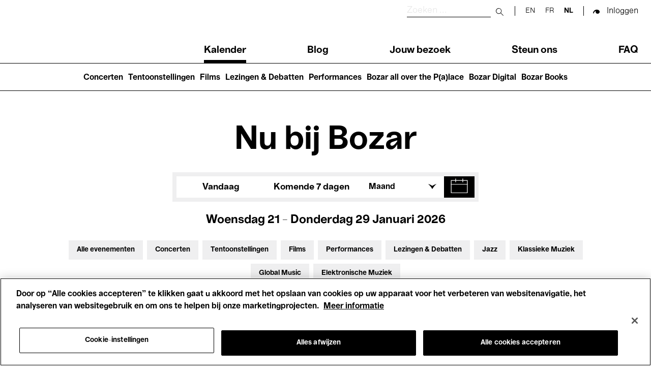

--- FILE ---
content_type: text/html; charset=UTF-8
request_url: https://www.bozar.be/nl/calendar?activityTag=522&date=03-11-2021&section=936838&target=552
body_size: 47404
content:
<!DOCTYPE html>
<html lang="nl" dir="ltr" prefix="og: https://ogp.me/ns#">
  <head>
    <meta charset="utf-8" />
<script>

(function(w,d,s,l,i){w[l]=w[l]||[];w[l].push({'gtm.start':
new Date().getTime(),event:'gtm.js'});var f=d.getElementsByTagName(s)[0],
j=d.createElement(s),dl=l!='dataLayer'?'&amp;l='+l:'';j.async=true;j.src=
'https://www.googletagmanager.com/gtm.js?id='+i+dl;f.parentNode.insertBefore(j,f);
})(window,document,'script','dataLayer','GTM-TQ86563');

</script>
<link rel="canonical" href="https://www.bozar.be/nl/calendar" />
<meta name="robots" content="noindex" />
<meta property="og:image" content="https://www.bozar.be/sites/default/files/styles/open_graph_style/public/media/images/Bozarlogo_1200x630px.png?h=ec041e41&amp;itok=KlHlTcfu" />
<meta name="baggage" content="sentry-trace_id=9f086e82cf114a25804b2fa74cf8d07e,sentry-sample_rand=0.067025,sentry-public_key=352ab04e14224ad0804d381177289653,sentry-org_id=419740,sentry-release=42c0840723556c71a900ff0c63f1d372bc8190f6,sentry-environment=master-7rqtwti" />
<meta name="sentry-trace" content="9f086e82cf114a25804b2fa74cf8d07e-a21e0b8c64e14345" />
<meta name="traceparent" content="" />
<meta name="Generator" content="Drupal 10 (https://www.drupal.org)" />
<meta name="MobileOptimized" content="width" />
<meta name="HandheldFriendly" content="true" />
<meta name="viewport" content="width=device-width, initial-scale=1.0" />
<meta name="title" content="Calendar | Bozar Brussel" />
<meta name="description" content="Agenda meta description" />
<meta property="og:title" content="Calendar | Bozar Brussel" />
<meta property="og:description" content="Agenda meta description" />
<meta property="og:type" content="website" />
<meta property="og:sitename" content="Bozar Brussel" />
<meta property="og:url" content="https://www.bozar.be/nl/calendar" />
<meta property="og:image" content="https://www.bozar.be/sites/default/files/styles/open_graph_style/public/media/images/Singing%20Brussels%20201805%20LIGHT-%20%2037.jpeg?h=af5dbc32&amp;itok=a7BAx62L" />
<meta property="og:locale" content="nl_BE" />
<link rel="icon" href="/themes/custom/bozar/bozaricon.png" type="image/png" />

    <title>Agenda | Bozar Brussel</title>
    <link rel="stylesheet" media="all" href="/sites/default/files/css/css_Xou1meG_S3BSNi5yg8SzVtdsOzfLIKxj_zvJBxdmV6w.css?delta=0&amp;language=nl&amp;theme=bozar&amp;include=eJw9ztEJwzAMBNCFAtmh3-kQsq06JqpUdC7Bnb6GKv18dwJdsg_5SqU4A0v6qbIWCmQhYFyw1_BW9x5-mHX2QBVLJIGdqfwb5RPCfZ7exPIRKSw3kq3pcT1-g32z2jR8kmvTep_T5iYsGOj8XBOBv6_yR1Q" />
<link rel="stylesheet" media="all" href="/sites/default/files/css/css_qQlInO3c2DFRVIGTZ3BD8eP2LEqdKYIeZDzPmIqkJc0.css?delta=1&amp;language=nl&amp;theme=bozar&amp;include=eJw9ztEJwzAMBNCFAtmh3-kQsq06JqpUdC7Bnb6GKv18dwJdsg_5SqU4A0v6qbIWCmQhYFyw1_BW9x5-mHX2QBVLJIGdqfwb5RPCfZ7exPIRKSw3kq3pcT1-g32z2jR8kmvTep_T5iYsGOj8XBOBv6_yR1Q" />

    
    <link rel="apple-touch-icon" sizes="57x57" href="/themes/custom/bozar/src/favicons/apple-icon-57x57.png">
    <link rel="apple-touch-icon" sizes="60x60" href="/themes/custom/bozar/src/favicons/apple-icon-60x60.png">
    <link rel="apple-touch-icon" sizes="72x72" href="/themes/custom/bozar/src/favicons/apple-icon-72x72.png">
    <link rel="apple-touch-icon" sizes="76x76" href="/themes/custom/bozar/src/favicons/apple-icon-76x76.png">
    <link rel="apple-touch-icon" sizes="114x114" href="/themes/custom/bozar/src/favicons/apple-icon-114x114.png">
    <link rel="apple-touch-icon" sizes="120x120" href="/themes/custom/bozar/src/favicons/apple-icon-120x120.png">
    <link rel="apple-touch-icon" sizes="144x144" href="/themes/custom/bozar/src/favicons/apple-icon-144x144.png">
    <link rel="apple-touch-icon" sizes="152x152" href="/themes/custom/bozar/src/favicons/apple-icon-152x152.png">
    <link rel="apple-touch-icon" sizes="180x180" href="/themes/custom/bozar/src/favicons/apple-icon-180x180.png">
    <link rel="icon" type="image/png" sizes="192x192"  href="/themes/custom/bozar/src/favicons/android-icon-192x192.png">
    <link rel="icon" type="image/png" sizes="32x32" href="/themes/custom/bozar/src/favicons/favicon-32x32.png">
    <link rel="icon" type="image/png" sizes="96x96" href="/themes/custom/bozar/src/favicons/favicon-96x96.png">
    <link rel="icon" type="image/png" sizes="16x16" href="/themes/custom/bozar/src/favicons/favicon-16x16.png">
    <link rel="icon" type="image/gif" href="/themes/custom/bozar/src/favicons/favicon.gif"/>
    <link rel="manifest" href="/themes/custom/bozar/src/favicons/manifest.json">
    <meta name="msapplication-TileColor" content="#ffffff">
    <meta name="msapplication-TileImage" content="/ms-icon-144x144.png">
    <meta name="theme-color" content="#ffffff">
  </head>

  <body>
    

<noscript><iframe src="https://www.googletagmanager.com/ns.html?id=GTM-TQ86563" height="0" width="0"></iframe></noscript>



      <div class="dialog-off-canvas-main-canvas" data-off-canvas-main-canvas>
    


<header class="main-header" id="main-header__desktop">
	<div class="container">
		<div class="sup-header">
			<a href="/nl" class="header-logo">
			  <svg xmlns="http://www.w3.org/2000/svg" viewBox="0 0 209.88 61.69" role="img">
  <title>Bozar</title>
  <path shape-rendering="geometricPrecision" fill="currentColor" d="M206.24 15.49c-7.28 0-12.03 4.59-14.32 12.46h-.59V16.44h-11.27v44.12h11.86V42.39c0-9.26 4.49-15.75 13.89-15.75h4.07V15.48h-3.64ZM163.55 40.4c-4.91 5.62-7.96 11.51-13.21 11.51-2.12 0-4.07-1.38-4.07-3.89s1.02-4.24 5.68-5.88l11.6-3.98v2.25Zm.09 20.07h11.18V31.92c0-10.38-6.01-16.61-18.55-16.61s-19.99 5.36-19.99 15.23h11.6c0-4.24 3.3-6.31 8.3-6.31s7.37 2.16 7.37 5.54v1.21l-15.33 3.89c-7.54 1.99-13.21 6.06-13.21 14.27 0 7.27 4.83 12.55 11.86 12.55 8.3 0 10.33-4.33 16.43-13.58h.34v12.37Zm-68.52-9.34v9.43h37.69v-9.6h-21.85v-.6l20.75-24.31v-9.6H96.05v9.6h20.33v.61L95.12 51.14ZM81.31 38.5c0 9.6-3.39 13.67-9.99 13.67S61.16 47.33 61.07 38.5c.08-8.74 3.47-13.67 10.25-13.67s9.99 4.93 9.99 13.67m-32.1 0c0 13.15 9.06 23.19 22.19 23.19S93.25 51.65 93.25 38.5s-8.98-23.19-21.94-23.19S49.2 25.35 49.2 38.5M24.06 50.01H12.79V34.18h11.27c2.03 0 3.9.26 5.34 1.04 2.54 1.12 3.9 3.55 3.9 6.92 0 2.85-1.02 5.1-2.96 6.32-1.52 1.04-3.64 1.56-6.27 1.56m-.69-25.54H12.79V10.55h10.59c1.86 0 3.73.17 5.08.95 2.2 1.12 3.47 3.11 3.47 6.06 0 2.42-.93 4.5-2.8 5.62-1.44.95-3.3 1.3-5.76 1.3M0 0v60.56h25.83c4.83 0 9.15-1.12 12.37-2.94 5.08-2.94 8.13-7.96 8.13-14.36 0-8.91-6.94-13.24-12.11-14.1v-.61c5.42-1.21 10.16-5.54 10.16-12.28S41.16 5.02 35.74 2.25C32.77.78 29.05 0 23.97 0z"/>
</svg>
			</a>

			<div class="sup-header__left">
				<div class="sup-header__search-wrapper">
					<div class="sup-header__search">
						<form role="search" action="/nl/search" class="search-form" autocomplete="off">
							<label for="header-search-desktop" class="search-form__label">
								<span class="visually-hidden sr-only">Zoeken</span>
							</label>

							<input type="text" id="header-search-desktop" name="searchQuery" class="search-form__input" placeholder="Zoeken ..." title="Zoeken"/>

							<button type="submit">
								<span class="visually-hidden sr-only">Submit search</span>
							</button>

							<button class="mobile-only" type="button">
								<span class="sr-only">Close search</span>
							</button>
						</form>
					</div>
					<div class="sup-header__langs langs-switcher">
						<div class="language-switcher-language-url block block-language block-language-blocklanguage-interface" id="block-languageswitcher" role="navigation" data-block-plugin-id="language_block:language_interface">
  
    
      <ul class="links"><li hreflang="en" data-drupal-link-query="{&quot;activityTag&quot;:&quot;522&quot;,&quot;date&quot;:&quot;03-11-2021&quot;,&quot;section&quot;:&quot;936838&quot;,&quot;target&quot;:&quot;552&quot;}" data-drupal-link-system-path="calendar"><a href="/en/calendar?activityTag=522&amp;date=03-11-2021&amp;section=936838&amp;target=552" class="language-link" hreflang="en" data-drupal-link-query="{&quot;activityTag&quot;:&quot;522&quot;,&quot;date&quot;:&quot;03-11-2021&quot;,&quot;section&quot;:&quot;936838&quot;,&quot;target&quot;:&quot;552&quot;}" data-drupal-link-system-path="calendar">en</a></li><li hreflang="fr" data-drupal-link-query="{&quot;activityTag&quot;:&quot;522&quot;,&quot;date&quot;:&quot;03-11-2021&quot;,&quot;section&quot;:&quot;936838&quot;,&quot;target&quot;:&quot;552&quot;}" data-drupal-link-system-path="calendar"><a href="/fr/calendar?activityTag=522&amp;date=03-11-2021&amp;section=936838&amp;target=552" class="language-link" hreflang="fr" data-drupal-link-query="{&quot;activityTag&quot;:&quot;522&quot;,&quot;date&quot;:&quot;03-11-2021&quot;,&quot;section&quot;:&quot;936838&quot;,&quot;target&quot;:&quot;552&quot;}" data-drupal-link-system-path="calendar">fr</a></li><li hreflang="nl" data-drupal-link-query="{&quot;activityTag&quot;:&quot;522&quot;,&quot;date&quot;:&quot;03-11-2021&quot;,&quot;section&quot;:&quot;936838&quot;,&quot;target&quot;:&quot;552&quot;}" data-drupal-link-system-path="calendar" class="is-active" aria-current="page"><a href="/nl/calendar?activityTag=522&amp;date=03-11-2021&amp;section=936838&amp;target=552" class="language-link is-active" hreflang="nl" data-drupal-link-query="{&quot;activityTag&quot;:&quot;522&quot;,&quot;date&quot;:&quot;03-11-2021&quot;,&quot;section&quot;:&quot;936838&quot;,&quot;target&quot;:&quot;552&quot;}" data-drupal-link-system-path="calendar" aria-current="page">nl</a></li></ul>
  </div>

					</div>

					<div class="sup-header__user-account">
						  

  <span class="sup-header__session anonymous legacy"><a href="/saml/login?destination=/nl/calendar%3FactivityTag%3D522%26date%3D03-11-2021%26section%3D936838%26target%3D552" rel="nofollow">Inloggen</a></span>

					</div>

											<a href="https://tickets.bozar.be/api/1/redirect/cart?lang=nl&amp;orderId=_orderId_" rel="nofollow" class="hidden sup-header__cart-status cart-status">
							<span class="cart-index"></span>
						</a>
									</div>


				<nav class="header-menu" tabindex="-1">
					<nav role="navigation" aria-labelledby="block-main-navigation-menu" id="block-main-navigation" data-block-plugin-id="system_menu_block:main" class="block block-menu navigation menu--main">
            
  <h2 class="visually-hidden" id="block-main-navigation-menu">Main navigation</h2>
  

        
              <ul class="header-menu__links menu">
                    <li class="menu-item menu-item--active-trail">
        <a href="/nl/calendar" data-drupal-link-system-path="calendar">Kalender</a>
              </li>
                <li class="menu-item">
        <a href="/nl/kijk-lees-luister" data-drupal-link-system-path="watch-read-listen">Blog</a>
              </li>
                <li class="menu-item menu-item--collapsed">
        <a href="/nl/jouw-bezoek" data-drupal-link-system-path="node/11373">Jouw bezoek</a>
              </li>
                <li class="menu-item menu-item--collapsed">
        <a href="/nl/steun-ons" data-drupal-link-system-path="node/7449">Steun ons</a>
              </li>
                <li class="menu-item">
        <a href="/nl/faq" data-drupal-link-system-path="node/46941">FAQ</a>
              </li>
        </ul>
  


  </nav>

				</nav>
			</div>
		</div>
	</div>
	<nav role="navigation" aria-labelledby="block-main-navigation-lvl2-menu" id="block-main-navigation-lvl2" data-block-plugin-id="system_menu_block:main-lvl2" class="block block-menu navigation menu--main-lvl2">
            
  <h2 class="visually-hidden" id="block-main-navigation-lvl2-menu">Main navigation (level 2)</h2>
  

        
              <ul class="menu">
                    <li class="menu-item">
        <a href="/nl/concerten" data-drupal-link-system-path="node/46446">Concerten</a>
              </li>
                <li class="menu-item">
        <a href="/nl/tentoonstellingen" data-drupal-link-system-path="node/42237">Tentoonstellingen</a>
              </li>
                <li class="menu-item">
        <a href="/nl/films-die-je-nergens-anders-ziet" data-drupal-link-system-path="node/42208">Films</a>
              </li>
                <li class="menu-item">
        <a href="/nl/talks-debates" data-drupal-link-system-path="node/20470">Lezingen &amp; Debatten</a>
              </li>
                <li class="menu-item">
        <a href="/nl/performances" data-drupal-link-system-path="node/45199">Performances</a>
              </li>
                <li class="menu-item">
        <a href="/nl/bozar-all-over-palace" data-drupal-link-system-path="node/45203">Bozar all over the P(a)lace</a>
              </li>
                <li class="menu-item">
        <a href="/nl/bozar-digital" data-drupal-link-system-path="node/45399">Bozar Digital</a>
              </li>
                <li class="menu-item">
        <a href="/nl/bozar-books" data-drupal-link-system-path="node/46907">Bozar Books</a>
              </li>
        </ul>
  


  </nav>

</header>

<header class="main-header" id="main-header__mobile">
	<div class="container">
		<div class="sup-header">
			<button id="header-menu__trigger" role="button" aria-controls="header-menu" aria-expanded="false">
				<span class="header-menu__trigger-lines"></span>
				<span class="sr-only header-menu__trigger-open">Open Menu</span>
				<span class="sr-only header-menu__trigger-close">Close Menu</span>
			</button>
			<nav class="header-menu mob" id="header-menu" tabindex="-1">
				<div class="sup-header__langs sup-header__langs-mobile langs-switcher">
					<div class="language-switcher-language-url block block-language block-language-blocklanguage-interface" id="block-languageswitcher" role="navigation" data-block-plugin-id="language_block:language_interface">
  
    
      <ul class="links"><li hreflang="en" data-drupal-link-query="{&quot;activityTag&quot;:&quot;522&quot;,&quot;date&quot;:&quot;03-11-2021&quot;,&quot;section&quot;:&quot;936838&quot;,&quot;target&quot;:&quot;552&quot;}" data-drupal-link-system-path="calendar"><a href="/en/calendar?activityTag=522&amp;date=03-11-2021&amp;section=936838&amp;target=552" class="language-link" hreflang="en" data-drupal-link-query="{&quot;activityTag&quot;:&quot;522&quot;,&quot;date&quot;:&quot;03-11-2021&quot;,&quot;section&quot;:&quot;936838&quot;,&quot;target&quot;:&quot;552&quot;}" data-drupal-link-system-path="calendar">en</a></li><li hreflang="fr" data-drupal-link-query="{&quot;activityTag&quot;:&quot;522&quot;,&quot;date&quot;:&quot;03-11-2021&quot;,&quot;section&quot;:&quot;936838&quot;,&quot;target&quot;:&quot;552&quot;}" data-drupal-link-system-path="calendar"><a href="/fr/calendar?activityTag=522&amp;date=03-11-2021&amp;section=936838&amp;target=552" class="language-link" hreflang="fr" data-drupal-link-query="{&quot;activityTag&quot;:&quot;522&quot;,&quot;date&quot;:&quot;03-11-2021&quot;,&quot;section&quot;:&quot;936838&quot;,&quot;target&quot;:&quot;552&quot;}" data-drupal-link-system-path="calendar">fr</a></li><li hreflang="nl" data-drupal-link-query="{&quot;activityTag&quot;:&quot;522&quot;,&quot;date&quot;:&quot;03-11-2021&quot;,&quot;section&quot;:&quot;936838&quot;,&quot;target&quot;:&quot;552&quot;}" data-drupal-link-system-path="calendar" class="is-active" aria-current="page"><a href="/nl/calendar?activityTag=522&amp;date=03-11-2021&amp;section=936838&amp;target=552" class="language-link is-active" hreflang="nl" data-drupal-link-query="{&quot;activityTag&quot;:&quot;522&quot;,&quot;date&quot;:&quot;03-11-2021&quot;,&quot;section&quot;:&quot;936838&quot;,&quot;target&quot;:&quot;552&quot;}" data-drupal-link-system-path="calendar" aria-current="page">nl</a></li></ul>
  </div>

				</div>
				<nav role="navigation" aria-labelledby="block-main-navigation-menu" id="block-main-navigation" data-block-plugin-id="system_menu_block:main" class="block block-menu navigation menu--main">
            
  <h2 class="visually-hidden" id="block-main-navigation-menu">Main navigation</h2>
  

        
              <ul class="header-menu__links menu">
                    <li class="menu-item menu-item--active-trail">
        <a href="/nl/calendar" data-drupal-link-system-path="calendar">Kalender</a>
              </li>
                <li class="menu-item">
        <a href="/nl/kijk-lees-luister" data-drupal-link-system-path="watch-read-listen">Blog</a>
              </li>
                <li class="menu-item menu-item--collapsed">
        <a href="/nl/jouw-bezoek" data-drupal-link-system-path="node/11373">Jouw bezoek</a>
              </li>
                <li class="menu-item menu-item--collapsed">
        <a href="/nl/steun-ons" data-drupal-link-system-path="node/7449">Steun ons</a>
              </li>
                <li class="menu-item">
        <a href="/nl/faq" data-drupal-link-system-path="node/46941">FAQ</a>
              </li>
        </ul>
  


  </nav>

				<nav role="navigation" aria-labelledby="block-main-navigation-lvl2-menu" id="block-main-navigation-lvl2" data-block-plugin-id="system_menu_block:main-lvl2" class="block block-menu navigation menu--main-lvl2">
            
  <h2 class="visually-hidden" id="block-main-navigation-lvl2-menu">Main navigation (level 2)</h2>
  

        
              <ul class="menu">
                    <li class="menu-item">
        <a href="/nl/concerten" data-drupal-link-system-path="node/46446">Concerten</a>
              </li>
                <li class="menu-item">
        <a href="/nl/tentoonstellingen" data-drupal-link-system-path="node/42237">Tentoonstellingen</a>
              </li>
                <li class="menu-item">
        <a href="/nl/films-die-je-nergens-anders-ziet" data-drupal-link-system-path="node/42208">Films</a>
              </li>
                <li class="menu-item">
        <a href="/nl/talks-debates" data-drupal-link-system-path="node/20470">Lezingen &amp; Debatten</a>
              </li>
                <li class="menu-item">
        <a href="/nl/performances" data-drupal-link-system-path="node/45199">Performances</a>
              </li>
                <li class="menu-item">
        <a href="/nl/bozar-all-over-palace" data-drupal-link-system-path="node/45203">Bozar all over the P(a)lace</a>
              </li>
                <li class="menu-item">
        <a href="/nl/bozar-digital" data-drupal-link-system-path="node/45399">Bozar Digital</a>
              </li>
                <li class="menu-item">
        <a href="/nl/bozar-books" data-drupal-link-system-path="node/46907">Bozar Books</a>
              </li>
        </ul>
  


  </nav>

			</nav>

			<a href="/nl" class="header-logo">
			  <svg xmlns="http://www.w3.org/2000/svg" viewBox="0 0 209.88 61.69" role="img">
  <title>Bozar</title>
  <path shape-rendering="geometricPrecision" fill="currentColor" d="M206.24 15.49c-7.28 0-12.03 4.59-14.32 12.46h-.59V16.44h-11.27v44.12h11.86V42.39c0-9.26 4.49-15.75 13.89-15.75h4.07V15.48h-3.64ZM163.55 40.4c-4.91 5.62-7.96 11.51-13.21 11.51-2.12 0-4.07-1.38-4.07-3.89s1.02-4.24 5.68-5.88l11.6-3.98v2.25Zm.09 20.07h11.18V31.92c0-10.38-6.01-16.61-18.55-16.61s-19.99 5.36-19.99 15.23h11.6c0-4.24 3.3-6.31 8.3-6.31s7.37 2.16 7.37 5.54v1.21l-15.33 3.89c-7.54 1.99-13.21 6.06-13.21 14.27 0 7.27 4.83 12.55 11.86 12.55 8.3 0 10.33-4.33 16.43-13.58h.34v12.37Zm-68.52-9.34v9.43h37.69v-9.6h-21.85v-.6l20.75-24.31v-9.6H96.05v9.6h20.33v.61L95.12 51.14ZM81.31 38.5c0 9.6-3.39 13.67-9.99 13.67S61.16 47.33 61.07 38.5c.08-8.74 3.47-13.67 10.25-13.67s9.99 4.93 9.99 13.67m-32.1 0c0 13.15 9.06 23.19 22.19 23.19S93.25 51.65 93.25 38.5s-8.98-23.19-21.94-23.19S49.2 25.35 49.2 38.5M24.06 50.01H12.79V34.18h11.27c2.03 0 3.9.26 5.34 1.04 2.54 1.12 3.9 3.55 3.9 6.92 0 2.85-1.02 5.1-2.96 6.32-1.52 1.04-3.64 1.56-6.27 1.56m-.69-25.54H12.79V10.55h10.59c1.86 0 3.73.17 5.08.95 2.2 1.12 3.47 3.11 3.47 6.06 0 2.42-.93 4.5-2.8 5.62-1.44.95-3.3 1.3-5.76 1.3M0 0v60.56h25.83c4.83 0 9.15-1.12 12.37-2.94 5.08-2.94 8.13-7.96 8.13-14.36 0-8.91-6.94-13.24-12.11-14.1v-.61c5.42-1.21 10.16-5.54 10.16-12.28S41.16 5.02 35.74 2.25C32.77.78 29.05 0 23.97 0z"/>
</svg>
			</a>

			<div class="sup-header__search-wrapper">
				<div class="sup-header__search">
					<form role="search" action="/nl/search" id="search-form" class="search-form" autocomplete="off">
						<label for="header-search" class="search-form__label">
							<span class="visually-hidden sr-only">Zoeken</span>
						</label>

						<input type="text" id="header-search" name="searchQuery" class="search-form__input" placeholder="Zoeken ..." title="Zoeken"/>

						<button type="submit">
							<span class="visually-hidden sr-only">Submit search</span>
						</button>

						<button class="mobile-only" type="button" id="search-close">
							<span class="sr-only">Close search</span>
						</button>
					</form>

					<button id="search-button">
						<span class="visually-hidden sr-only">Zoeken</span>
					</button>

				</div>


				<div class="sup-header__user-account">
					  

  <span class="sup-header__session anonymous legacy"><a href="/saml/login?destination=/nl/calendar%3FactivityTag%3D522%26date%3D03-11-2021%26section%3D936838%26target%3D552" rel="nofollow">Inloggen</a></span>

				</div>

									<a href="https://tickets.bozar.be/api/1/redirect/cart?lang=nl&amp;orderId=_orderId_" rel="nofollow" class="hidden sup-header__cart-status cart-status">
						<span class="cart-index"></span>
					</a>
							</div>
		</div>

	</div>
</header>




<div class="alert-messages is-sticky">
	<div id="block-global-warning-messages-block" data-block-plugin-id="global_warning_messages_block" class="block block-bozar-core block-global-warning-messages-block">
  
    
      


  </div>

	
</div>


<main role="main">

  

            <div class="region region-content">
    <div data-drupal-messages-fallback class="hidden"></div>
<div id="block-bozar-content" data-block-plugin-id="system_main_block" class="block block-system block-system-main-block">
  
    
      

<div class="agenda-page">
  <h1 class="agenda-page__title">Nu bij Bozar</h1>

  <div class="agenda-page__filters">
    <div class="container">
      <div class="agenda-page__filters__dates">
                  <div class="agenda-page__filter agenda-page__filter-today-week"><div class="item-list"><ul class="agenda-page__filter-values custom-inline__list"><li><a href="/nl/calendar?from=2026-01-21&amp;to=2026-01-21&amp;section=936838&amp;target=552&amp;activityTag=522">Vandaag</a></li><li><a href="/nl/calendar?from=2026-01-22&amp;to=2026-01-29&amp;section=936838&amp;target=552&amp;activityTag=522">Komende 7 dagen</a></li></ul></div></div>
<div class="agenda-page__filter custom-dropdown agenda-page__filter-months"><div class="custom-dropdown__selected-value"><span>Maand</span></div><div class="item-list"><ul class="agenda-page__filter-values custom-dropdown__list"><li class="active"><a href="/nl/calendar?from=2026-01-01&amp;to=2026-01-31&amp;section=936838&amp;target=552&amp;activityTag=522">januari</a></li><li><a href="/nl/calendar?from=2026-02-01&amp;to=2026-02-28&amp;section=936838&amp;target=552&amp;activityTag=522">februari</a></li><li><a href="/nl/calendar?from=2026-03-01&amp;to=2026-03-31&amp;section=936838&amp;target=552&amp;activityTag=522">Maart</a></li><li><a href="/nl/calendar?from=2026-04-01&amp;to=2026-04-30&amp;section=936838&amp;target=552&amp;activityTag=522">april</a></li><li><a href="/nl/calendar?from=2026-05-01&amp;to=2026-05-31&amp;section=936838&amp;target=552&amp;activityTag=522">Mei</a></li><li><a href="/nl/calendar?from=2026-06-01&amp;to=2026-06-30&amp;section=936838&amp;target=552&amp;activityTag=522">Juni</a></li><li><a href="/nl/calendar?from=2026-07-01&amp;to=2026-07-31&amp;section=936838&amp;target=552&amp;activityTag=522">Juli</a></li><li><a href="/nl/calendar?from=2026-08-01&amp;to=2026-08-31&amp;section=936838&amp;target=552&amp;activityTag=522">augustus</a></li><li><a href="/nl/calendar?from=2026-09-01&amp;to=2026-09-30&amp;section=936838&amp;target=552&amp;activityTag=522">september</a></li><li><a href="/nl/calendar?from=2026-10-01&amp;to=2026-10-31&amp;section=936838&amp;target=552&amp;activityTag=522">oktober</a></li><li><a href="/nl/calendar?from=2026-11-01&amp;to=2026-11-30&amp;section=936838&amp;target=552&amp;activityTag=522">november</a></li><li><a href="/nl/calendar?from=2026-12-01&amp;to=2026-12-31&amp;section=936838&amp;target=552&amp;activityTag=522">december</a></li></ul></div></div>
<div class="agenda-page__filter agenda-page__filter__calendar"><div class="active" id="flatpickr-container" data-min-date="2024-01-21" data-max-date="2028-01-21" data-from="2026-01-21" data-to="2026-01-29"><input type="text" data-input style="visibility: hidden" />
                <button class="datepicker-toggle"
                        aria-expanded="false"
                        aria-controls="flatpickr-container"
                        aria-label="Toon datum in kalender"
                        data-toggle role="button">
                </button></div>
</div>

              </div>
      <div class="agenda-page__filters__today">
        woensdag 21 - donderdag 29 januari 2026
      </div>

              <div class="container agenda-page__filters__toggle-container">
          <button
            aria-controls="agenda-filters"
            aria-expanded="true"
            aria-label="Filters uitbreiden"
            type="button"
            class="agenda-page__filters__toggle">
            Filters
          </button>
        </div>
      
      <div class="agenda-page__filters__profiles agenda-page__filters__profiles--expanded" id="agenda-filters">
                  <div class="agenda-page__filter agenda-page__filter-section"><div class="item-list"><ul class="agenda-page__filter-values custom-inline__list"><li><a href="/nl/calendar?from=2026-01-21&amp;to=2026-01-29&amp;target=552&amp;activityTag=522">Alle evenementen</a></li><li><a href="/nl/calendar?section=936838%2C527&amp;from=2026-01-21&amp;to=2026-01-29&amp;target=552&amp;activityTag=522">Concerten</a></li><li><a href="/nl/calendar?section=936838%2C528&amp;from=2026-01-21&amp;to=2026-01-29&amp;target=552&amp;activityTag=522">Tentoonstellingen</a></li><li><a href="/nl/calendar?section=936838%2C546&amp;from=2026-01-21&amp;to=2026-01-29&amp;target=552&amp;activityTag=522">Films</a></li><li><a href="/nl/calendar?section=936838%2C521&amp;from=2026-01-21&amp;to=2026-01-29&amp;target=552&amp;activityTag=522">Performances</a></li><li><a href="/nl/calendar?section=936838%2C936809&amp;from=2026-01-21&amp;to=2026-01-29&amp;target=552&amp;activityTag=522">Lezingen &amp; Debatten</a></li><li><a href="/nl/calendar?section=936838%2C517&amp;from=2026-01-21&amp;to=2026-01-29&amp;target=552&amp;activityTag=522">Jazz</a></li><li><a href="/nl/calendar?section=936838%2C515&amp;from=2026-01-21&amp;to=2026-01-29&amp;target=552&amp;activityTag=522">Klassieke Muziek</a></li><li><a href="/nl/calendar?section=936838%2C937083&amp;from=2026-01-21&amp;to=2026-01-29&amp;target=552&amp;activityTag=522">Global Music</a></li><li><a href="/nl/calendar?section=936838%2C516&amp;from=2026-01-21&amp;to=2026-01-29&amp;target=552&amp;activityTag=522">Elektronische Muziek</a></li></ul></div></div>
<div class="agenda-page__filter agenda-page__filter-target"><div class="item-list"><ul class="agenda-page__filter-values custom-inline__list"><li><a href="/nl/calendar?from=2026-01-21&amp;to=2026-01-29&amp;section=936838&amp;activityTag=522">Voor iedereen</a></li><li><a href="/nl/calendar?target=552%2C530&amp;from=2026-01-21&amp;to=2026-01-29&amp;section=936838&amp;activityTag=522">Kids’ Palace</a></li><li><a href="/nl/calendar?target=552%2C550&amp;from=2026-01-21&amp;to=2026-01-29&amp;section=936838&amp;activityTag=522">Onderwijs</a></li><li><a href="/nl/calendar?target=552%2C549&amp;from=2026-01-21&amp;to=2026-01-29&amp;section=936838&amp;activityTag=522">Rondleidingen</a></li><li><a href="/nl/calendar?target=552%2C526&amp;from=2026-01-21&amp;to=2026-01-29&amp;section=936838&amp;activityTag=522">Hosted Events</a></li></ul></div></div>

                <!--
          Hosted by toggle

          TODO: move to php profile_filters inside <ul> .agenda-page__filter-values

          <li class="active"><a class="agenda-page__filter-toggle" href="#">Hosted by</a></li>

        -->
      </div>

              <hr class="agenda-page__filters__separator">
      
      <div class="agenda-page__message" id="event-list_container">
                  0 resultaten weergeven 
              </div>
    </div>
  </div>

  <section class="agenda-page__today-events">
    <div class="container">
      <h3 class="agenda-page__heading">Vandaag</h3>
              <p class="agenda-page__section-message">
          Ontdek hieronder onze tentoonstellingen, doorlopende en toekomstige evenementen. Tot binnenkort in Bozar!
        </p>
                          <p class="agenda-page__section-message agenda-page__newsletter-message">
            <a href="/nl/newsletter/subscribe">Schrijf je in op onze nieuwsbrief</a> en blijf op de hoogte van nieuwe activiteiten
          </p>
                  </div>
  </section>


  <section class="agenda-page__onview-events">
    <div class="container">
      <h3 class="agenda-page__heading" id="on_view">Toekomstige evenementen</h3>
              <p class="agenda-page__section-message">
          Helaas niets te zien voor de geselecteerde periode. Wijzig je filters of kies een andere periode.
        </p>
                          </div>
  </section>

  </div>

  </div>

  </main>




<footer>
  <div class="footer__pre-footer-first">
      <div class="region region-footer-pre-footer-first">
    <div id="block-newsletter" data-block-plugin-id="newsletter_block" class="block block-bozar-core block-newsletter-block">
  
    
      

<div class="newsletter-footer">
  <div class="newsletter-footer-media" ></div>
  <h3>Schrijf je in op onze nieuwsbrief</h3>
  <p>Bepaal je interesses en krijg het laatste Bozar nieuws recht in je mailbox</p>

  <div class="newsletter-form">
    <form class="bozar-account-newsletter-block-form" data-drupal-selector="bozar-account-newsletter-block-form" action="/nl/calendar?activityTag=522&amp;date=03-11-2021&amp;section=936838&amp;target=552" method="post" id="bozar-account-newsletter-block-form" accept-charset="UTF-8">
  <div class="js-form-item form-item js-form-type-email form-type-email js-form-item-email form-item-email form-no-label">
        <input data-drupal-selector="edit-email" type="email" id="edit-email" name="email" value="" size="60" maxlength="254" class="form-email" />

        </div>
<input data-drupal-selector="edit-submit" type="submit" id="edit-submit" name="op" value="" class="button js-form-submit form-submit" />
<input autocomplete="off" data-drupal-selector="form-jdmk5qqvubri-tjcemxarccmrvxry29knazi-xtu0ng" type="hidden" name="form_build_id" value="form-JDMK5QqVubRI-tjcEMxArccmRVxry29kNAZI-xTu0ng" />
<input data-drupal-selector="edit-bozar-account-newsletter-block-form" type="hidden" name="form_id" value="bozar_account_newsletter_block_form" />

</form>

  </div>
</div>

  </div>
<div id="block-sociallinksblock" data-block-plugin-id="social_links_block" class="block block-bozar-core block-social-links-block">
  
    
      

<div class="social-links">
  <h3>Volg ons</h3>
  <ul class="social-links__list">
      <li>
      <a href="https://www.facebook.com/BOZARbrussels" title="facebook" class="social-links__link icon-facebook" target="_blank" rel= "noreferrer noopener">facebook</a>
    </li>
      <li>
      <a href="https://www.instagram.com/bozarbrussels/" title="instagram" class="social-links__link icon-instagram" target="_blank" rel= "noreferrer noopener">instagram</a>
    </li>
      <li>
      <a href="https://www.youtube.com/user/bozarbrussel" title="youtube" class="social-links__link icon-youtube" target="_blank" rel= "noreferrer noopener">youtube</a>
    </li>
      <li>
      <a href="https://open.spotify.com/user/yhi1w4i1s1ku1hl6xyi2f7cck?si=58b489bb7f924eee" title="spotify" class="social-links__link icon-spotify" target="_blank" rel= "noreferrer noopener">spotify</a>
    </li>
      <li>
      <a href="https://www.linkedin.com/company/bozar/?originalSubdomain=fr" title="linkedin" class="social-links__link icon-linkedin" target="_blank" rel= "noreferrer noopener">linkedin</a>
    </li>
    </ul>
</div>

  </div>

  </div>

  </div>

  <div class="footer__pre-footer-second">
    <div class="container">
       <div class="region region-footer-pre-footer-second">
    <div id="block-ourpartners" data-block-plugin-id="partners_block" class="block block-bozar-core block-partners-block">
  
      <h2>Our partners</h2>
    
      
<div class="footer__parners-container">
			<ul class="footer__parners-list">
							<li>
					

  <article class="node node--type-partner node--view-mode-default">

    <div class="node__content">
      
      <a href="https://www.belgium.be/nl" title="Federal governement" class="footer__partner-link" target="_blank">
  
      <span>  

<picture >
  <img src="https://www.bozar.be/sites/default/files/styles/partner_logo_secondary/public/media/images/BNPPF_Logo_WeLoveCulture_Hor_Grey_0.jpg?itok=4YitFRyb" data-object-fit="contain" title="" alt="" />
</picture>


</span>

      </a>
  
    </div>

  </article>


				</li>
							<li>
					

  <article class="node node--type-partner node--view-mode-default">

    <div class="node__content">
      
      <a href="https://www.nationale-loterij.be" title="loterie nationale" class="footer__partner-link" target="_blank">
  
      <span>  

<picture >
  <img src="https://www.bozar.be/sites/default/files/styles/partner_logo_secondary/public/media/images/Logo_LOTNAT_RGB_Baseline_Horiz_1.jpg?itok=jiLlxKEE" data-object-fit="contain" title="" alt="" />
</picture>


</span>

      </a>
  
    </div>

  </article>


				</li>
							<li>
					

  <article class="node node--type-partner node--view-mode-default">

    <div class="node__content">
      
      <a href="https://www.bnpparibasfortis.com" title="BNP" class="footer__partner-link" target="_blank">
  
      <span>  

<picture >
  <img src="https://www.bozar.be/sites/default/files/styles/partner_logo_secondary/public/efficy/images/3452415_bnppf_logo_black_rgb.png?itok=hBmu5-Bp" data-object-fit="contain" title="" alt="" />
</picture>


</span>

      </a>
  
    </div>

  </article>


				</li>
							<li>
					

  <article class="node node--type-partner node--view-mode-default">

    <div class="node__content">
      
      <a href="https://www.proximus.be" title="Proximus" class="footer__partner-link" target="_blank">
  
      <span>  

<picture >
  <img src="https://www.bozar.be/sites/default/files/styles/partner_logo_secondary/public/media/images/Proximus_logo_H_Mono_Purple_pos_RGB_0.jpg?itok=qbIGGL69" data-object-fit="contain" title="" alt="" />
</picture>


</span>

      </a>
  
    </div>

  </article>


				</li>
							<li>
					

  <article class="node node--type-partner node--view-mode-default">

    <div class="node__content">
      
      <a href="https://www.denys.com/" title="Denys" class="footer__partner-link" target="_blank">
  
      <span>  

<picture >
  <img src="https://www.bozar.be/sites/default/files/styles/partner_logo_secondary/public/media/images/Denys%20ZW%20ok%20copy.jpg?itok=syRB-UiP" data-object-fit="contain" title="" alt="" />
</picture>


</span>

      </a>
  
    </div>

  </article>


				</li>
							<li>
					

  <article class="node node--type-partner node--view-mode-default">

    <div class="node__content">
      
      <a href="https://next-generation-eu.europa.eu/index_en" title="NextGenerationEU " class="footer__partner-link" target="_blank">
  
      <span>  

<picture >
  <img src="https://www.bozar.be/sites/default/files/styles/partner_logo_secondary/public/media/images/img.jpg?itok=A__Jl7Ch" data-object-fit="contain" title="" alt="" />
</picture>


</span>

      </a>
  
    </div>

  </article>


				</li>
					</ul>
				<hr/>
				<ul class="footer__parners-list">
							<li>
					

  <article class="node node--type-partner node--view-mode-default">

    <div class="node__content">
      
      <a href="https://www.bruzz.be/" title="Bruzz" class="footer__partner-link" target="_blank">
  
      <span>  

<picture >
  <img src="https://www.bozar.be/sites/default/files/styles/partner_logo_secondary/public/media/images/bruzz.jpg?itok=srMvJzpd" data-object-fit="contain" title="" alt="" />
</picture>


</span>

      </a>
  
    </div>

  </article>


				</li>
							<li>
					

  <article class="node node--type-partner node--view-mode-default">

    <div class="node__content">
      
      <a href="https://www.standaard.be/" title="De standaard" class="footer__partner-link" target="_blank">
  
      <span>  

<picture >
  <img src="https://www.bozar.be/sites/default/files/styles/partner_logo_secondary/public/media/images/deStandaard.jpg?itok=l29JeZqX" data-object-fit="contain" title="" alt="" />
</picture>


</span>

      </a>
  
    </div>

  </article>


				</li>
							<li>
					

  <article class="node node--type-partner node--view-mode-default">

    <div class="node__content">
      
      <a href="https://klara.be/" title="Klara" class="footer__partner-link" target="_blank">
  
      <span>  

<picture >
  <img src="https://www.bozar.be/sites/default/files/styles/partner_logo_secondary/public/media/images/Klara_Logo_Black_Print_0.jpg?itok=u7reWrpC" data-object-fit="contain" title="" alt="" />
</picture>


</span>

      </a>
  
    </div>

  </article>


				</li>
							<li>
					

  <article class="node node--type-partner node--view-mode-default">

    <div class="node__content">
      
      <a href="https://www.knack.be/" title="Knack" class="footer__partner-link" target="_blank">
  
      <span>  

<picture >
  <img src="https://www.bozar.be/sites/default/files/styles/partner_logo_secondary/public/media/images/knack_0.jpg?itok=47j8tyt0" data-object-fit="contain" title="" alt="" />
</picture>


</span>

      </a>
  
    </div>

  </article>


				</li>
							<li>
					

  <article class="node node--type-partner node--view-mode-default">

    <div class="node__content">
      
      <a href="https://www.rtbf.be/lapremiere" title="la première" class="footer__partner-link" target="_blank">
  
      <span>  

<picture >
  <img src="https://www.bozar.be/sites/default/files/styles/partner_logo_secondary/public/media/images/Logo-La-Premiere.jpg?itok=wOdt9EYB" data-object-fit="contain" title="Logo La Première - La 1ère" alt="Logo La Première - La 1ère" />
</picture>


</span>

      </a>
  
    </div>

  </article>


				</li>
							<li>
					

  <article class="node node--type-partner node--view-mode-default">

    <div class="node__content">
      
      <a href="https://www.lesoir.be/" title="Le soir" class="footer__partner-link" target="_blank">
  
      <span>  

<picture >
  <img src="https://www.bozar.be/sites/default/files/styles/partner_logo_secondary/public/media/images/lesoir.jpg?itok=QjvyMcQS" data-object-fit="contain" title="" alt="" />
</picture>


</span>

      </a>
  
    </div>

  </article>


				</li>
							<li>
					

  <article class="node node--type-partner node--view-mode-default">

    <div class="node__content">
      
      <a href="https://www.levif.be/" title="le vif" class="footer__partner-link" target="_blank">
  
      <span>  

<picture >
  <img src="https://www.bozar.be/sites/default/files/styles/partner_logo_secondary/public/media/images/BNPPF_Logo_WeLoveCulture_Hor_Grey_1.jpg?itok=XsCzPSED" data-object-fit="contain" title="" alt="" />
</picture>


</span>

      </a>
  
    </div>

  </article>


				</li>
							<li>
					

  <article class="node node--type-partner node--view-mode-default">

    <div class="node__content">
      
      <a href="https://www.rtbf.be/radio/liveradio/musiq3" title="Musiq3" class="footer__partner-link" target="_blank">
  
      <span>  

<picture >
  <img src="https://www.bozar.be/sites/default/files/styles/partner_logo_secondary/public/media/images/Logo-Musiq3.jpeg?itok=ujBUZY8P" data-object-fit="contain" title="" alt="" />
</picture>


</span>

      </a>
  
    </div>

  </article>


				</li>
							<li>
					

  <article class="node node--type-partner node--view-mode-default">

    <div class="node__content">
      
      <a href="https://www.elle.be/fr/" title="Elle Belgique" class="footer__partner-link" target="_blank">
  
      <span>  

<picture >
  <img src="https://www.bozar.be/sites/default/files/styles/partner_logo_secondary/public/media/images/ELLE_BELGIQUE_0.png?itok=YGreiL_M" data-object-fit="contain" title="" alt="Elle Belgique logo" />
</picture>


</span>

      </a>
  
    </div>

  </article>


				</li>
					</ul>
	</div>

  </div>

  </div>

    </div>
  </div>

  <div class="footer__main-footer">
    <div class="container">
        <div class="region region-footer-main-col-first">
    <div id="block-addressblock" data-block-plugin-id="address_block" class="block block-bozar-core block-address-block">
  
    
      

<address class="bozar-address">
  <h3 class="footer__logo">
    <svg xmlns="http://www.w3.org/2000/svg" viewBox="0 0 209.88 61.69" role="img">
  <title>Bozar</title>
  <path shape-rendering="geometricPrecision" fill="currentColor" d="M206.24 15.49c-7.28 0-12.03 4.59-14.32 12.46h-.59V16.44h-11.27v44.12h11.86V42.39c0-9.26 4.49-15.75 13.89-15.75h4.07V15.48h-3.64ZM163.55 40.4c-4.91 5.62-7.96 11.51-13.21 11.51-2.12 0-4.07-1.38-4.07-3.89s1.02-4.24 5.68-5.88l11.6-3.98v2.25Zm.09 20.07h11.18V31.92c0-10.38-6.01-16.61-18.55-16.61s-19.99 5.36-19.99 15.23h11.6c0-4.24 3.3-6.31 8.3-6.31s7.37 2.16 7.37 5.54v1.21l-15.33 3.89c-7.54 1.99-13.21 6.06-13.21 14.27 0 7.27 4.83 12.55 11.86 12.55 8.3 0 10.33-4.33 16.43-13.58h.34v12.37Zm-68.52-9.34v9.43h37.69v-9.6h-21.85v-.6l20.75-24.31v-9.6H96.05v9.6h20.33v.61L95.12 51.14ZM81.31 38.5c0 9.6-3.39 13.67-9.99 13.67S61.16 47.33 61.07 38.5c.08-8.74 3.47-13.67 10.25-13.67s9.99 4.93 9.99 13.67m-32.1 0c0 13.15 9.06 23.19 22.19 23.19S93.25 51.65 93.25 38.5s-8.98-23.19-21.94-23.19S49.2 25.35 49.2 38.5M24.06 50.01H12.79V34.18h11.27c2.03 0 3.9.26 5.34 1.04 2.54 1.12 3.9 3.55 3.9 6.92 0 2.85-1.02 5.1-2.96 6.32-1.52 1.04-3.64 1.56-6.27 1.56m-.69-25.54H12.79V10.55h10.59c1.86 0 3.73.17 5.08.95 2.2 1.12 3.47 3.11 3.47 6.06 0 2.42-.93 4.5-2.8 5.62-1.44.95-3.3 1.3-5.76 1.3M0 0v60.56h25.83c4.83 0 9.15-1.12 12.37-2.94 5.08-2.94 8.13-7.96 8.13-14.36 0-8.91-6.94-13.24-12.11-14.1v-.61c5.42-1.21 10.16-5.54 10.16-12.28S41.16 5.02 35.74 2.25C32.77.78 29.05 0 23.97 0z"/>
</svg>
  </h3>
  <p>Paleis voor Schone Kunsten<br>Ravensteinstraat 23<br>1000 Brussel</p>
  <p>Offices: <a href="tel:Kantoren: +32 (0)25078430">Kantoren: +32 (0)25078430</a></p>
  <p>Tickets: <a href="mailto:Tickets: tickets@bozar.be ">Tickets: tickets@bozar.be </a></p>
  <p>Call center: <a href="tel:+32 (0)25078200">+32 (0)25078200</a></p>
</address>

  </div>

  </div>

        <div class="region region-footer-main-col-second">
    <div id="block-supportus" data-block-plugin-id="system_menu_block:support-us" class="block block-system block-system-menu-blocksupport-us">
  
    
    <h3 class="footer__subtitle">Join & Support</h3>
  
              <ul class="menu__support-us list__checkmark menu">
                    <li class="menu-item">
        <a href="/nl/steun-ons" data-drupal-link-system-path="node/7449">Steun ons</a>
              </li>
                <li class="menu-item">
        <a href="/nl/jouw-event-bij-bozar" data-drupal-link-system-path="node/6416">Zaalverhuur</a>
              </li>
        </ul>
  


</div>

  </div>

        <div class="region region-footer-main-col-third">
    <nav role="navigation" aria-labelledby="block-bozar-footer-menu" id="block-bozar-footer" data-block-plugin-id="system_menu_block:footer" class="block block-menu navigation menu--footer">
            
  <h2 class="visually-hidden" id="block-bozar-footer-menu">Footer menu</h2>
  

        
              <ul class="footer__menu-footer menu">
                    <li class="menu-item">
        <a href="/nl/over-bozar" data-drupal-link-system-path="node/11384">Over Bozar</a>
              </li>
                <li class="menu-item menu-item--collapsed">
        <a href="/nl/jouw-event-bij-bozar" data-drupal-link-system-path="node/6416">Zaalverhuur</a>
              </li>
                <li class="menu-item">
        <a href="/nl/press-office" data-drupal-link-system-path="node/46804">Pers</a>
              </li>
                <li class="menu-item">
        <a href="/nl/werken-bij-bozar" data-drupal-link-system-path="node/16923">Werken bij Bozar</a>
              </li>
                <li class="menu-item">
        <a href="/nl/groepen" data-drupal-link-system-path="node/11303">Groepsreservaties</a>
              </li>
        </ul>
  


  </nav>

  </div>

    </div>
  </div>

  <div class="footer__copyright">
    <div class="container">
      

<p class="footer__copyright-copyright">&copy; 2026 Bozar. Paleis voor Schone Kunsten - Brussel</p>
        <div class="region region-footer-copyright">
    <nav role="navigation" aria-labelledby="block-legal-menu" id="block-legal" data-block-plugin-id="system_menu_block:legal" class="block block-menu navigation menu--legal">
            
  <h2 class="visually-hidden" id="block-legal-menu">Legal</h2>
  

        
              <ul class="footer__legal-links menu">
                    <li class="menu-item">
        <a href="/nl/ons-charter-mbt-jouw-persoonsgegevens" data-drupal-link-system-path="node/16401">Privacybeleid</a>
              </li>
                <li class="menu-item">
        <a href="/nl/verkoopsvoorwaarden" data-drupal-link-system-path="node/16407">Verkoopsvoorwaarden</a>
              </li>
                <li class="menu-item">
        <a href="/nl/website-gebruiksvoorwaarden" data-drupal-link-system-path="node/16429">Website gebruiksvoorwaarden</a>
              </li>
                <li class="menu-item">
        <a href="/nl/cookiebeleid" data-drupal-link-system-path="node/17733">Cookiebeleid</a>
              </li>
                <li class="menu-item">
        <a href="https://bozar.efficy.com/crm/guest?page=pages/Complaint.htm&amp;app=bozarComp&amp;lang=en">Klachtenformulier</a>
              </li>
                <li class="menu-item">
        <a href="https://whistleblowersoftware.com/secure/bozar">Klokkenluiders (intern) </a>
              </li>
        </ul>
  


  </nav>

  </div>

    </div>
  </div>
</footer>

  </div>


    

    <a class="back-to-top hide" href="" id="back-to-top">Back to top</a>

    <script type="application/json" data-drupal-selector="drupal-settings-json">{"path":{"baseUrl":"\/","pathPrefix":"nl\/","currentPath":"calendar","currentPathIsAdmin":false,"isFront":false,"currentLanguage":"nl","currentQuery":{"activityTag":"522","date":"03-11-2021","section":"936838","target":"552"}},"pluralDelimiter":"\u0003","suppressDeprecationErrors":true,"raven":{"options":{"dsn":"https:\/\/352ab04e14224ad0804d381177289653@o419740.ingest.sentry.io\/5336472","environment":"master-7rqtwti","release":"42c0840723556c71a900ff0c63f1d372bc8190f6","integrations":[],"autoSessionTracking":false,"sendClientReports":null},"showReportDialog":null,"browserTracingOptions":{"enableInp":null,"interactionsSampleRate":1}},"ajaxTrustedUrl":{"form_action_p_pvdeGsVG5zNF_XLGPTvYSKCf43t8qZYSwcfZl2uzM":true},"ticketing":{"service":"secutix","base_url":"https:\/\/tickets.bozar.be"},"isSecutixEnabled":true,"csp":{"nonce":"Is48wTeqUE0I6v7Quk_8Vw"},"ajax":[],"user":{"uid":0,"permissionsHash":"c580d31145dcf37a5140006d5b72fe5f18347e4b5173e14ab3d1440e2c85bc04"}}</script>
<script src="/sites/default/files/js/js_0hiRMLTCOHFC2mYbcL7mhQ13PTfQtV4-exphkUdTVaA.js?scope=footer&amp;delta=0&amp;language=nl&amp;theme=bozar&amp;include=eJw1zFEKgCAQhOELCV6kDjHmsAmywi4WefpC7GX4v5dJbcAihJoR0oTUllAXTiLTFrrTtiZFl2-YFpWd7t-Dh8MwHorEP4Lhosa5L379KPg"></script>
<script src="https://script.crazyegg.com/pages/scripts/0055/4700.js" async></script>
<script src="/sites/default/files/js/js_ge-ZYbARL2YHLbayAIXl-6nXeo7mRgHtQUkqBN7sr7Y.js?scope=footer&amp;delta=2&amp;language=nl&amp;theme=bozar&amp;include=eJw1zFEKgCAQhOELCV6kDjHmsAmywi4WefpC7GX4v5dJbcAihJoR0oTUllAXTiLTFrrTtiZFl2-YFpWd7t-Dh8MwHorEP4Lhosa5L379KPg"></script>

  </body>
</html>
